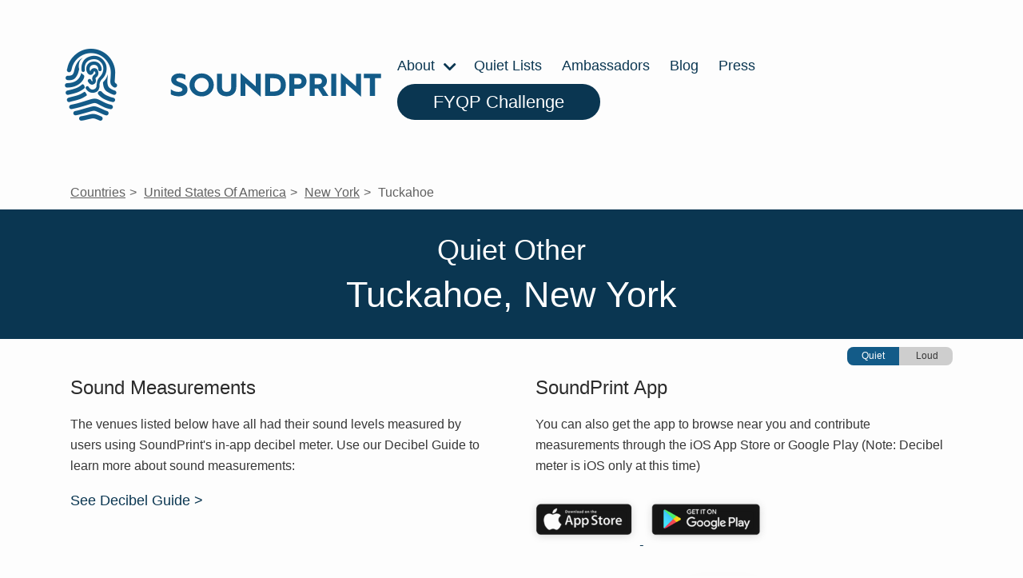

--- FILE ---
content_type: text/html; charset=utf-8
request_url: https://www.soundprint.co/locations/us/ny/tuckahoe/other
body_size: 14916
content:
<!DOCTYPE html>
<html>
<head>
<meta content='text/html; charset=UTF-8' http-equiv='Content-Type'>
<meta content='width=device-width, initial-scale=1.0' name='viewport'>
<title>
Quiet Other - Tuckahoe, New York | SoundPrint
</title>
<meta name="csrf-param" content="authenticity_token" />
<meta name="csrf-token" content="KZuTkvAbwMeETLCAudNli4dOFQWQiYczKGNgCy18JPBaqZ5Wuyl2sIg7DOH1qaN34LNjoAwH19Iqi18URih4Ug==" />

<link rel="stylesheet" media="all" href="/assets/application-f6589b72a53110f7caa6a3d05efd5bcc55c739b38b8094aac913fe6e705f9731.css" data-turbolinks-track="reload" />
<script src="/assets/application-ee8ac418b1612d49e75435f0b491b9db13111a56d4a13e0261e4855f4f416f4e.js" data-turbolinks-track="reload"></script>
<link href='https://fonts.googleapis.com/css2?family=Lato:ital,wght@0,100;0,300;0,400;0,700;0,900;1,300&amp;display=optional' rel='preload'>
<meta content='website' property='og:type'>
<meta content='Quiet Other - Tuckahoe, New York' property='og:title'>
<meta content='Quiet Other - Tuckahoe, New York' itemprop='name'>
<meta content='Quiet spots according to decibel measurements taken by the SoundPrint community' name='description'>
<meta content='noise, loud, quiet, quietest, loudest, sound, spot, conversation, hearing, noise level, measurement, decibels , other' name='keywords'>
<script type='application/ld+json'>
{
"@context": "https://schema.org",
"@type": "Place",
"geo": {
    "@type": "GeoCoordinates",
    "latitude": "NaN",
    "longitude": "NaN"
},
"name": "Tuckahoe"
}

</script>

<meta content='https://is4-ssl.mzstatic.com/image/thumb/Purple114/v4/de/43/c8/de43c8a9-2d34-3981-ea37-58fc8d99d345/AppIcon-1x_U007emarketing-0-7-0-0-85-220.png/350x0w.png' property='og:image'>
<link rel="apple-touch-icon" sizes="180x180" href="https://soundprint-web-public.s3.amazonaws.com/images/favicon/apple-touch-icon.png">
<link rel="icon" type="image/png" sizes="32x32" href="https://soundprint-web-public.s3.amazonaws.com/images/favicon/favicon-32x32.png">
<link rel="icon" type="image/png" sizes="16x16" href="https://soundprint-web-public.s3.amazonaws.com/images/favicon/favicon-16x16.png">
<link rel="manifest" href="https://soundprint-web-public.s3.amazonaws.com/images/favicon/site.webmanifest">
<link rel="mask-icon" href="https://soundprint-web-public.s3.amazonaws.com/images/favicon/safari-pinned-tab.svg" color="#5bbad5">
<link rel="shortcut icon" href="https://soundprint-web-public.s3.amazonaws.com/images/favicon/favicon.ico">
<script async src='https://www.googletagmanager.com/gtag/js?id=G-JT3EHCTVZR'></script>
<script>
  window.dataLayer = window.dataLayer || [];
  function gtag(){dataLayer.push(arguments);}
  gtag('js', new Date());
  gtag('config', 'G-JT3EHCTVZR');
</script>
</head>
<body class='location-city-page'>
<div class='page-wrap'>

<div class='header-area'>
<div class='header-area-content max-width-content'>
<a class="logo logo-link" href="/"><div alt='Fingerprint Logo' class='icon-logo icon'></div>
<div class='logo-text-wrap'>
<img alt='SoundPrint' class='logo-text' src='https://soundprint-web-public.s3.amazonaws.com/images/logo_text.svg'>
</div>
</a><input class='menu-btn' id='menu-btn' type='checkbox'>
<label class='menu-icon' for='menu-btn'>
<div class='navicon'></div>
</label>
<ul class='menu'>
<li class='menu-item fyqp-start'>
<a class='btn' href='/fyqp-challenge-2023'>FYQP Challenge</a>
</li>
<li class='menu-item'>
<a href='/about/story'>
About
<div class='icon-chevron_right icon'></div>
<ul class='inner-menu'>
<li class='menu-item'>
<a href='/about/story'>STORY</a>
</li>
<li class='menu-item'>
<a href='/venue-managers-tips'>VENUE MANAGER TIPS</a>
</li>
<li class='menu-item'>
<a href='/about/research'>RESEARCH</a>
</li>
<li class='menu-item'>
<a href='/resources'>RESOURCES</a>
</li>
<li class='menu-item'>
<a href='/how-to-use-app'>HOW APP WORKS</a>
</li>
<li class='menu-item'>
<a href='/fyqp-challenge-2023'>FYQP CHALLENGE</a>
</li>
<li class='menu-item'>
<a href='/faq'>FAQ</a>
</li>
<li class='menu-item'>
<a href='/contact'>CONTACT US</a>
</li>
</ul>
</a>
</li>
<li class='menu-item'>
<a href='/quiet-lists'>
Quiet Lists
</a>
</li>
<li class='menu-item'>
<a href='/ambassadors'>Ambassadors</a>
</li>
<li class='menu-item'>
<a href='https://blog.soundprint.co'>Blog</a>
</li>
<li class='menu-item'>
<a href='/press'>Press</a>
</li>
<li class='menu-item fyqp-end'>
<a class='btn' href='/fyqp-challenge-2023'>FYQP Challenge</a>
</li>
</ul>
</div>
<!-- / .auth-info -->
<!-- /   - if current_user -->
<!-- /     = link_to 'Sign Out', sign_out_path, class: 'auth-link' -->
<!-- /   - else -->
<!-- /     = link_to 'Sign In', sign_in_path, class: 'auth-link' -->
</div>
<div class='main-content-area'>
<ul class='breadcrumbs max-width-content'>
<li class='breadcrumb'>
<a href="/locations">Countries</a>
</li>
<li class='breadcrumb'>
<a href="/locations/us">United States Of America</a>
</li>
<li class='breadcrumb'>
<a href="/locations/us/ny">New York</a>
</li>
<li class='breadcrumb'>
Tuckahoe
</li>
</ul>

<h1>
<div class='top'>
Quiet Other
</div>
<div class='bottom'>
Tuckahoe, New York
</div>
</h1>
<div class='noise-level-toggle max-width-content'>
<div class='toggle'>
<div class='toggle-item selected'>
Quiet
</div>
<div class='toggle-item'>
<a href="/locations/us/ny/tuckahoe/other?sort=loudest">Loud</a>
</div>
</div>
</div>
<div class='page-information-wrap max-width-content'>
<div class='section'>
<div class='heading'>Sound Measurements</div>
<p>The venues listed below have all had their sound levels measured by users using SoundPrint's in-app decibel meter. Use our Decibel Guide to learn more about sound measurements:</p>
<a class='more-info left' href='/decibel-guidelines'>
See Decibel Guide >
</a>
<a class='more-info right' href='/download'>
Get The App >
</a>
</div>
<div class='section'>
<div class='heading'>SoundPrint App</div>
<p>You can also get the app to browse near you and contribute measurements through the iOS App Store or Google Play (Note: Decibel meter is iOS only at this time)</p>
<div class='app-links'>
<a class='app-link' href='https://itunes.apple.com/us/app/soundprint-the-decibel-meter-to-find-a-quiet-place/id971189322?mt=8' target='_blank'>
<img alt='ios app store' src='https://soundprint-web-public.s3.amazonaws.com/images/app_store@2x.png'>
</a>
<a class='app-link' href='https://play.google.com/store/apps/details?id=com.soundprint' target='_blank'>
<img alt='android play store' src='https://soundprint-web-public.s3.amazonaws.com/images/google_play@2x.png'>
</a>
</div>

</div>
</div>
<div class='tabs-wrap max-width-content'>
<ul class='categories tabs'>
<li class='category tab'>
<a href="/locations/us/ny/tuckahoe">All</a>
</li>
<li class='category tab'>
<a href="/locations/us/ny/tuckahoe/restaurants">Restaurants</a>
</li>
<li class='category tab'>
<a href="/locations/us/ny/tuckahoe/nightlife-bars-clubs">Nightlife</a>
</li>
<li class='category tab'>
<a href="/locations/us/ny/tuckahoe/coffee-tea">Coffee/Tea</a>
</li>
<li class='category tab'>
<a href="/locations/us/ny/tuckahoe/retailers-shops">Retailers</a>
</li>
<li class='category tab'>
<a href="/locations/us/ny/tuckahoe/arenas">Arenas</a>
</li>
<li class='category tab'>
<a href="/locations/us/ny/tuckahoe/gyms">Gyms</a>
</li>
<li class='category tab active'>
<a href="/locations/us/ny/tuckahoe/other">Other</a>
</li>
</ul>
</div>
<div class='no-locations-notice max-width-content'>
No venues with SoundCheck data in this area at this time
<br>
<br>
Be the first contribute!  Get the SoundPrint App and use it to check the decibel levels at venues near you.
<br>
<br>
<div class='app-links'>
<a class='app-link' href='https://itunes.apple.com/us/app/soundprint-the-decibel-meter-to-find-a-quiet-place/id971189322?mt=8' target='_blank'>
<img alt='ios app store' src='https://soundprint-web-public.s3.amazonaws.com/images/app_store@2x.png'>
</a>
<a class='app-link' href='https://play.google.com/store/apps/details?id=com.soundprint' target='_blank'>
<img alt='android play store' src='https://soundprint-web-public.s3.amazonaws.com/images/google_play@2x.png'>
</a>
</div>

</div>


</div>
</div>
</body>
<section class='footer-info-section dark-section' id='venue-recc-ftr'>
<div class='footer-info-section-contents venue-recommendation section-content'>
<div class='title-wrap'>
<div class='title'>Know A Quiet Place?</div>
<div class='subtitle'>Help us grow our Quiet List by submitting your favorite quiet places</div>
</div>
<div class='form-wrap'>
<form action='https://docs.google.com/forms/d/e/1FAIpQLSe8vr8nxMKoDddSz0FpsQQ70ci5c7ZILxTRpIg_uqAM4aUxuA/viewform' method='get' target='_blank'>
<!-- /%input(type="text" name="entry.1554463021" value="" placeholder="Restaurant / Bar Name" class="text") -->
<!-- /%input(type="text" name="entry.1428460916" value="" placeholder="City & State" class="text") -->
<input class='btn btn-primary' type='submit' value='Start Submission →'>
</form>
</div>
</div>
</section>
<section class='footer-info-section light-section' id='decibel-guidelines-ftr'>
<div class='footer-info-section-contents noise-info section-content'>
<div class='title'>Noise Guideline Information</div>
<ul>
<li>
<div class='tier-badge quiet'>
<div class='label' style='background-color: #419859; color: white;'>Quiet</div>
<div class='marker' style='border-color: #419859;'>
<div class='avg'>
<div class='number'>69</div>
<div class='text'>
Decibels
</div>
</div>
</div>
</div>

<div class='info'>
<strong>
70 dBA or below
</strong>
<div class='details'>
Safe for hearing, great for conversation
</div>
</div>
</li>
<li>
<div class='tier-badge moderate'>
<div class='label' style='background-color: #BA9832; color: white;'>Moderate</div>
<div class='marker' style='border-color: #BA9832;'>
<div class='avg'>
<div class='number'>71</div>
<div class='text'>
Decibels
</div>
</div>
</div>
</div>

<div class='info'>
<strong>
70 - 75 dBA
</strong>
<div class='details'>
Safe for hearing, conducive to conversation
</div>
</div>
</li>
<li>
<div class='tier-badge loud'>
<div class='label' style='background-color: #F1A239; color: white;'>Loud</div>
<div class='marker' style='border-color: #F1A239;'>
<div class='avg'>
<div class='number'>76</div>
<div class='text'>
Decibels
</div>
</div>
</div>
</div>

<div class='info'>
<strong>
75 - 80 dBA
</strong>
<div class='details'>
Likely safe for hearing, difficult for conversation
</div>
</div>
</li>
<li>
<div class='tier-badge very_loud'>
<div class='label' style='background-color: #EB3925; color: white;'>Very Loud</div>
<div class='marker' style='border-color: #EB3925;'>
<div class='avg'>
<div class='number'>81</div>
<div class='text'>
Decibels
</div>
</div>
</div>
</div>

<div class='info'>
<strong>
80 dBA or above
</strong>
<div class='details'>
Not safe for hearing, exposure can cause hearing loss
</div>
</div>
</li>
</ul>
</div>
</section>
<section class='footer-info-section light-section' id='disclaimer-ftr'>
<div class='footer-info-section-contents db-disclaimer section-content'>
<div class='title'>
Disclaimers:
</div>
<br>
SoundPrint measures the approximate decibel level and is not a replacement for a professional sound level measuring device. The dBA numbers displayed on the <a href="/download">app</a> and the website are averages of all the historical SoundChecks measured and submitted to the database. These SoundCheck dBA numbers are historical and thus are a reasonable guess as to what the specific venue’s sound level are and will be in the future. There is no guarantee that the average dBA displayed is or will be the actual noise level in the future.
<br>
<br>
It is SoundPrint's goal to work with and not against louder venues.
</div>
</section>

<footer class='footer dark-section' id='footer'>
<div class='section-content'>
<div class='column images'>
<a class="logo logo-link" href="/"><div class='logo'>
<div alt='SoundPrint Logo' class='icon-logo icon'></div>
<div class='logo-text-wrap'>
<img alt='SoundPrint' class='logo-text' src='https://soundprint-web-public.s3.amazonaws.com/images/logo_text_white.svg'>
</div>
</div>
</a><div class='app-links-wrap'>
<div class='app-links'>
<a class='app-link' href='/download' target=''>
<img alt='ios app store' src='https://soundprint-web-public.s3.amazonaws.com/images/app_store@2x.png'>
</a>
<a class='app-link' href='/download' target=''>
<img alt='android play store' src='https://soundprint-web-public.s3.amazonaws.com/images/google_play@2x.png'>
</a>
</div>

<ul class='social-media'>
<li class='social'>
<a href='http://facebook.com/soundprintapp/'>
<div class='icon-facebook-round icon'></div>
</a>
</li>
<li class='social'>
<a href='https://twitter.com/SoundPrintapp'>
<div class='icon-twitter-round icon'></div>
</a>
</li>
<li class='social'>
<a href='https://www.instagram.com/soundprintapp/'>
<div class='icon-instagram-round icon'></div>
</a>
</li>
</ul>
</div>
</div>
<div class='column links'>
<ul class='menu'>
<li class='menu-item'>
<a href='/about'>About</a>
</li>
<li class='menu-item'>
<a href='https://blog.soundprint.co'>Blog</a>
</li>
<li class='menu-item'>
<a href='/faq'>FAQ</a>
</li>
<li class='menu-item'>
<a href='/press'>Press</a>
</li>
</ul>
</div>
<div class='column links'>
<ul class='menu'>
<li class='menu-item'>
<a href='/contact'>Contact</a>
</li>
<li class='menu-item'>
<a href='/disclaimer'>Disclaimer</a>
</li>
<li class='menu-item'>
<a href='/decibel-guidelines'>Decibel Guidelines</a>
</li>
<li class='menu-item'>
<a href='/privacy-policy'>Privacy Policy</a>
</li>
<li class='menu-item'>
<a href='/terms-conditions'>Terms &amp; Conditions</a>
</li>
</ul>
</div>
<div class='column newsletter'>
<div class='header'>Newsletter</div>
<p>Sign up for newsletter updates below!</p>
<form action='http://soundprint.us10.list-manage1.com/subscribe' method='get' target='_blank'>
<input name='u' type='hidden' value='89db7aac2deb30c366af0e849'>
<input name='id' type='hidden' value='43d808ceeb'>
<input class='email' name='MERGE0' placeholder='Email For Newsletter' type='email'>
<input class='btn btn-primary' type='submit' value='Subscribe'>
</form>
</div>
</div>
</footer>
<script>
  (function(i,s,o,g,r,a,m){i['GoogleAnalyticsObject']=r;i[r]=i[r]||function(){ (i[r].q=i[r].q||[]).push(arguments)},i[r].l=1*new Date();a=s.createElement(o), m=s.getElementsByTagName(o)[0];a.async=1;a.src=g;m.parentNode.insertBefore(a,m) })(window,document,'script','//www.google-analytics.com/analytics.js','__gaTracker');
  
  window.ga = __gaTracker;
  __gaTracker("create", "UA-104411474-1", "auto");
  __gaTracker("set", "forceSSL", true);
  __gaTracker("send", "pageview");
  __gaTracker(function () {
    window.ga = __gaTracker
  });
  
  var captureOutboundLink = function (url, text) {
    console.log(ga)
    console.log(url, text)
    ga("send", "event", "outbound-link", url, text, {
      transport: "beacon",
      hitCallback: function () {
        document.location = url
      },
    })
  };
  
  let allLinks = document.getElementsByTagName("a");
  for (let i = 0; i < allLinks.length; i++) {
    let currLink = allLinks[i]
    if (currLink.href.indexOf(location.host) == -1 && currLink.href.toLowerCase().indexOf("http") !== -1) {
      currLink.onclick = function () {
        captureOutboundLink(this.href, this.text ? this.text.substring(0, 50) : null);
      }
    }
  }
</script>
</html>


--- FILE ---
content_type: text/css
request_url: https://www.soundprint.co/assets/application-f6589b72a53110f7caa6a3d05efd5bcc55c739b38b8094aac913fe6e705f9731.css
body_size: 8702
content:
/*! normalize.css v8.0.1 | MIT License | github.com/necolas/normalize.css */html{line-height:1.15;-webkit-text-size-adjust:100%}body{margin:0}main{display:block}h1{font-size:2em;margin:0.67em 0}hr{box-sizing:content-box;height:0;overflow:visible}pre{font-family:monospace, monospace;font-size:1em}a{background-color:transparent}abbr[title]{border-bottom:none;text-decoration:underline;-webkit-text-decoration:underline dotted;text-decoration:underline dotted}b,strong{font-weight:bolder}code,kbd,samp{font-family:monospace, monospace;font-size:1em}small{font-size:80%}sub,sup{font-size:75%;line-height:0;position:relative;vertical-align:baseline}sub{bottom:-0.25em}sup{top:-0.5em}img{border-style:none}button,input,optgroup,select,textarea{font-family:inherit;font-size:100%;line-height:1.15;margin:0}button,input{overflow:visible}button,select{text-transform:none}button,[type="button"],[type="reset"],[type="submit"]{-webkit-appearance:button}button::-moz-focus-inner,[type="button"]::-moz-focus-inner,[type="reset"]::-moz-focus-inner,[type="submit"]::-moz-focus-inner{border-style:none;padding:0}button:-moz-focusring,[type="button"]:-moz-focusring,[type="reset"]:-moz-focusring,[type="submit"]:-moz-focusring{outline:1px dotted ButtonText}fieldset{padding:0.35em 0.75em 0.625em}legend{box-sizing:border-box;color:inherit;display:table;max-width:100%;padding:0;white-space:normal}progress{vertical-align:baseline}textarea{overflow:auto}[type="checkbox"],[type="radio"]{box-sizing:border-box;padding:0}[type="number"]::-webkit-inner-spin-button,[type="number"]::-webkit-outer-spin-button{height:auto}[type="search"]{-webkit-appearance:textfield;outline-offset:-2px}[type="search"]::-webkit-search-decoration{-webkit-appearance:none}::-webkit-file-upload-button{-webkit-appearance:button;font:inherit}details{display:block}summary{display:list-item}template{display:none}[hidden]{display:none}body{background-color:#fdfdfd;font-family:"Lato", sans-serif;font-weight:300}.max-width-content{display:block;box-sizing:border-box;max-width:1400px;margin:0 auto;padding:0 88px}@media (max-width: 1099px){.max-width-content{padding:0 70px}}@media (max-width: 749px){.max-width-content{padding:0 40px}}@media (max-width: 419px){.max-width-content{padding:0 20px}}p{margin:0;padding:0}.page-wrap{box-sizing:border-box;margin:0 auto;z-index:0}.page-wrap div{box-sizing:border-box}.main-content-area{min-height:500px}.breadcrumbs{display:flex;flex-direction:row;list-style-type:none;margin:0 auto 12px auto}.breadcrumbs .breadcrumb{color:#616161}.breadcrumbs .breadcrumb:before{content:">";margin:0 5px}.breadcrumbs .breadcrumb:first-of-type:before{content:"";display:none}.breadcrumbs .breadcrumb a,.breadcrumbs .breadcrumb a:visited{color:#616161;text-decoration:none;text-decoration:underline}@media (max-width: 750px){.breadcrumbs{font-size:70%;flex-wrap:wrap;line-height:1.4em}.breadcrumbs .breadcrumb{white-space:nowrap}}h1,h2,h3,h4,h5,h6{color:#373737;margin:0;padding:0}hr{margin:10px 0 20px 0;background-color:rgba(129,129,129,0.15);border:0;height:3px}ol.number-block{counter-reset:my-awesome-counter;list-style:none;padding-left:40px}ol.number-block li{margin:0 0 2rem 0;counter-increment:my-awesome-counter;position:relative;line-height:1.8rem;padding-top:7px}ol.number-block li::before{content:counter(my-awesome-counter);color:#0a3651;font-size:1.6rem;font-weight:normal;position:absolute;--size: 42px;left:calc(-1 * var(--size) - 15px);line-height:calc(var(--size) + 3px);width:var(--size);height:var(--size);top:0;background:#cecece;border-radius:50%;text-align:center}@media (max-width: 750px){ol.number-block{margin-left:20px;margin-right:20px}}section,footer{margin-bottom:140px}section.no-bottom-margin,footer.no-bottom-margin{margin-bottom:0}section .section-content,footer .section-content{padding:88px;box-sizing:border-box;max-width:1400px;margin:0 auto}section .section-content .section-header,footer .section-content .section-header{font-size:35px;color:#0a3651;margin-bottom:32px;text-align:center}section.dark-section,footer.dark-section{background-color:#0a3651;color:#ffffff}section.dark-section .section-header,footer.dark-section .section-header{color:#ffffff}section.light-section,footer.light-section{background-color:#e7f0f3;color:#373737}section.medium-section,footer.medium-section{background-color:#fbfbfb;color:#373737}@media (max-width: 1099px){section,footer{margin-bottom:80px}section .section-content,footer .section-content{padding:88px 70px}}@media (max-width: 749px){section .section-content,footer .section-content{padding:88px 40px}}@media (max-width: 419px){section,footer{margin-bottom:50px}section .section-content,footer .section-content{padding:60px 20px}}a{color:#0a3651;cursor:pointer}a:active{color:#339044}a:hover{color:#135b88}a:visited{color:#135b88}.outer-main-wrap{position:relative}.header-area{padding:60px 0;margin-bottom:20px;color:#0a3651}.header-area .header-area-content{display:flex;flex-direction:row;align-items:center;text-align:left}.header-area .logo{flex:1;text-decoration:none;display:flex;flex-direction:row;justify-content:flex-start;align-items:center;margin-left:-20px}.header-area .logo .icon{font-size:90px;color:#0a3651}.header-area .logo .logo-text-wrap{display:inline-block}.header-area .logo .logo-text{display:inline-block;width:264px;min-height:28px;margin-left:55px;margin-top:4px;color:#0a3651}.header-area .auth-info{flex:1;text-align:right;font-size:90%}.header-area .auth-info a{color:#0a3651}.header-area .menu{margin:0;padding:0;font-size:18px;line-height:21px;font-weight:500}.header-area .menu .menu-item{position:relative;display:inline-block;margin-left:20px;padding:12px 0}.header-area .menu .menu-item.fyqp-start{display:none}.header-area .menu .menu-item a{text-decoration:none}.header-area .menu .menu-item a:visited{color:#0a3651}.header-area .menu .menu-item a.btn{font-weight:normal}.header-area .menu .menu-item a.btn:visited{color:#ffffff}.header-area .menu .menu-item .icon{display:inline-block;margin-left:8px;color:#0a3651;transform:rotate(90deg);vertical-align:middle}.header-area .menu .menu-item:hover,.header-area .menu .menu-item:active{text-decoration:underline;color:#135b88;cursor:pointer}.header-area .menu .menu-item:hover .inner-menu,.header-area .menu .menu-item:active .inner-menu{opacity:0.9;z-index:5;margin:0;padding:0 20px;display:block;position:absolute;top:40px;left:-20px;background-color:#0a3651;width:200px}.header-area .menu .menu-item:hover .inner-menu .menu-item,.header-area .menu .menu-item:active .inner-menu .menu-item{margin-left:0;display:block;padding:0;cursor:pointer}.header-area .menu .menu-item:hover .inner-menu .menu-item a,.header-area .menu .menu-item:active .inner-menu .menu-item a{display:block;padding:8px 0;font-size:80%;color:#ffffff;cursor:pointer}.header-area .menu .menu-item:hover .inner-menu .menu-item a:hover,.header-area .menu .menu-item:active .inner-menu .menu-item a:hover{cursor:pointer}.header-area .menu .menu-item:hover .inner-menu .menu-item a:active,.header-area .menu .menu-item:active .inner-menu .menu-item a:active{color:#339044}.header-area .menu .inner-menu{display:none}.header-area .icon-hamburger{display:none}.header-area .menu-btn{display:none}@media (max-width: 1100px){.header-area{padding:65px 0}.header-area .menu{display:none}.header-area .menu-icon{cursor:pointer;float:right;padding:28px 10px 28px 20px;position:relative;-webkit-user-select:none;-moz-user-select:none;-ms-user-select:none;user-select:none;scale:1.4}.header-area .menu-icon .navicon{background:#0a3651;display:block;height:2px;position:relative;transition:background 0.2s ease-out;width:18px}.header-area .navicon:before,.header-area .navicon:after{background:#0a3651;content:"";display:block;height:100%;position:absolute;transition:all 0.2s ease-out;width:100%}.header-area .navicon:before{top:5px}.header-area .navicon:after{top:-5px}.header-area .menu-btn:checked ~ .menu{display:block;position:fixed;background-color:#ffffff;top:260px;bottom:0px;left:0;right:0;z-index:99;padding-bottom:50px;padding-left:50px;overflow:auto}.header-area .menu-btn:checked ~ .menu li{display:block}.header-area .menu-btn:checked ~ .menu .menu-item:hover,.header-area .menu-btn:checked ~ .menu .menu-item:active{text-decoration:none}.header-area .menu-btn:checked ~ .menu .menu-item:hover .inner-menu,.header-area .menu-btn:checked ~ .menu .menu-item:active .inner-menu{opacity:1;display:block;position:relative !important;top:auto;left:auto !important;background-color:#ffffff;width:auto;margin-left:40px}.header-area .menu-btn:checked ~ .menu .inner-menu{display:block;position:relative !important;margin-top:10px;margin-left:20px;padding:0}.header-area .menu-btn:checked ~ .menu .inner-menu .menu-item{padding:0}.header-area .menu-btn:checked ~ .menu .inner-menu .menu-item a{display:block;padding:8px 0;font-size:90%;color:#0a3651}.header-area .menu-btn:checked ~ .menu-icon .navicon{background:transparent}.header-area .menu-btn:checked ~ .menu-icon .navicon:before{transform:rotate(-45deg)}.header-area .menu-btn:checked ~ .menu-icon .navicon:after{transform:rotate(45deg)}.header-area .menu-btn:checked ~ .menu-icon:not(.steps) .navicon:before,.header-area .menu-btn:checked ~ .menu-icon:not(.steps) .navicon:after{top:0}}@media (max-width: 749px){.header-area{padding:20px 0;margin-bottom:0}.header-area .header-area-content{padding:0 40px}.header-area .logo .icon{font-size:45px}.header-area .logo .logo-text{width:144px;min-height:0px;margin-left:15px;margin-top:4px}.header-area .menu-btn:checked ~ .menu{top:98px}.header-area .menu .menu-item.fyqp-start{margin-top:10px}.header-area .menu .menu-item.fyqp-end{display:none !important}}footer{margin-bottom:0}footer .section-content{display:flex;flex-direction:row;justify-content:space-between;align-items:flex-start}footer .column{margin:0 20px;max-width:245px;box-sizing:border-box;display:flex;flex-direction:column;justify-content:flex-start;align-items:flex-start}footer .column .header{font-weight:500;font-size:20px;line-height:30px;margin-bottom:20px}footer .menu{margin:0;padding:0;list-style-type:none;display:flex;flex-direction:column;justify-content:flex-start;align-items:flex-start;flex-wrap:wrap}footer .menu-item{margin:10px 0;text-align:center;font-size:18px;line-height:22px;display:block;white-space:nowrap}footer .menu-item a{color:#ffffff;text-decoration:none}footer .menu-item a:hover{color:#ffffff;text-decoration:underline}footer .menu-item:last-of-type{border:0}footer .logo{display:flex;flex-direction:row;justify-content:center;align-items:center;margin-top:-5px;text-decoration:none}footer .logo .icon-logo{font-size:40px;margin-right:20px}footer .logo .icon-logo::before{color:#ffffff}footer .logo .logo-text{width:158px;margin-top:4px}footer .app-links-wrap .app-links{margin-top:20px}footer .app-links-wrap .app-links .app-link{display:block;margin-left:-10px;margin-bottom:-10px}footer .app-links-wrap .app-links .app-link img{height:76px}footer .app-links-wrap .social-media{list-style-type:none;display:flex;align-items:center;flex-direction:row;justify-content:flex-start;padding:0;margin:0;margin-left:5px;padding-bottom:8px}footer .app-links-wrap .social-media .social{margin-right:12px}footer .app-links-wrap .social-media .social a{padding:6px 5px}footer .app-links-wrap .social-media .social a{text-decoration:none}footer .app-links-wrap .social-media .social .icon{color:#ffffff;text-decoration:none;font-size:35px}footer .newsletter p{font-size:16px;line-height:24px}footer .newsletter .email{background-color:#0a3651;color:#ffffff;border:0px;padding:5px;border-bottom:1px #ffffff solid;width:100%;font-size:18px;margin-top:20px}footer .newsletter .email::-moz-placeholder{color:rgba(255,255,255,0.7)}footer .newsletter .email:-ms-input-placeholder{color:rgba(255,255,255,0.7)}footer .newsletter .email::placeholder{color:rgba(255,255,255,0.7)}footer .newsletter .btn{margin-top:20px}@media (max-width: 1099px){footer .section-content{display:flex;flex-direction:column;justify-content:space-between;align-items:flex-start;padding-top:40px;padding-bottom:40px}footer .column{width:100%;margin:0 0 20px 0;max-width:unset;display:flex;flex-direction:row;justify-content:flex-start;align-items:center}footer .column .header{min-width:100px;margin-bottom:0;display:inline-block;text-align:right;padding-right:20px}footer .menu{display:flex;flex-direction:row;justify-content:flex-start;align-items:flex-start}footer .menu-item{margin:0 10px}footer .app-links-wrap{padding-left:50px;width:100%;margin-top:0;text-align:right}footer .app-links-wrap .social-media{justify-content:flex-end}footer .app-links-wrap .app-link{display:inline-block}footer .app-links-wrap .app-link img{height:60px}footer .newsletter{margin:0}footer .newsletter .email{margin-top:0;width:auto}footer .newsletter .btn{display:inline-block;font-size:90%;margin-left:5px;margin-top:0}footer .newsletter .header{margin-right:10px}footer .newsletter p{display:none}}@media (max-width: 749px){footer .column{margin:0 0 0 0;max-width:none;width:100%;display:flex;flex-direction:row;justify-content:flex-start;align-items:flex-start;flex-wrap:wrap}footer .column .header{display:none}footer .column .menu{width:100%;padding-top:10px;padding-bottom:10px;border-top:1px rgba(255,255,255,0.5) solid}footer .column .menu-item{margin:10px;font-size:90%}footer .column .app-links-wrap{text-align:left;padding:0;margin-top:20px;margin-bottom:10px;margin-left:0px}footer .column .app-links-wrap .social-media{justify-content:flex-start}footer .newsletter{border-top:1px rgba(255,255,255,0.5) solid;padding-top:20px;padding-left:5px}footer .newsletter .email{color:#ffffff;border-bottom:1px white solid;width:auto;font-size:14px;margin-top:0px}footer .newsletter .btn{margin-top:0px;font-size:14px;font-weight:500;padding:7px 25px}}@media (max-width: 419px){footer .section-content{padding-left:20px;padding-right:20px}}.flash-notices{display:block;list-style-type:none;font-weight:bold;color:#ea3824}.flash-notices .info{color:green}.flash-notices .success{color:green}.standard-form .form-group{margin:15px;margin-left:0}.standard-form .control-label{min-width:100px;display:block;color:#000000;font-size:90%;font-weight:bold;margin-bottom:2px}.standard-form .control-label:after{content:":"}.standard-form .form-control{padding:6px 12px;border:1px #616161 solid;border-radius:5px;min-width:200px}.standard-form .formError{margin:3px;margin-left:0;font-size:90%;color:#ea3824}.standard-form .form-info{margin:50px 0;font-size:90%;color:#616161}.standard-form .formError{color:#ea3824;font-size:90%}.btn{padding:10px 45px;border-radius:32px;font-size:22px;font-weight:500;color:#ffffff;border:0;background-color:#0a3651}.btn:visited{color:rgba(255,255,255,0.5)}.btn.btn-primary{background-color:#339044}.tier-badge{display:flex;flex-direction:column;align-items:center;justify-content:center;box-sizing:border-box;text-align:center}.tier-badge .marker{position:relative}.tier-badge .marker .avg{display:flex;flex:1;flex-direction:column;align-items:center;justify-content:center;font-size:12px;margin-top:2px;flex-direction:row;color:#373737}.tier-badge .marker .avg .number{font-weight:900;margin-right:5px}.tier-badge .marker .avg .text{display:inline-block}.tier-badge .label{border-width:2px;border-style:solid;border-radius:8px;padding:3px 5px;font-size:15px;font-weight:bold;width:88px;text-align:center;white-space:nowrap}.link-menu{display:flex;flex-direction:column;justify-content:center;align-items:flex-start;max-width:400px;margin:0 auto}.link-menu .link-menu-item{position:relative;list-style-type:none;display:block;margin-bottom:20px;text-indent:-40px;margin-left:40px}.link-menu .link-menu-item .quiet-list-menu-item-note{display:inline-block;position:absolute;top:-4px;width:392px;display:flex;align-items:center;justify-content:flex-start;left:199px}.link-menu .link-menu-item .quiet-list-menu-item-note img{vertical-align:middle;margin-left:50px}@media (max-width: 749px){.link-menu .link-menu-item .quiet-list-menu-item-note{display:inline-block;position:relative;top:auto;width:auto;left:auto;text-align:left;padding-left:42px;margin-top:5px}.link-menu .link-menu-item .quiet-list-menu-item-note img{display:block;margin-left:-43px;margin-top:-2px}}.link-menu .link-menu-item:before{content:" ";display:inline-block;width:12px;height:12px;border-radius:12px;background-color:#339044;margin-right:25px;vertical-align:middle}.link-menu .link-menu-item a{font-size:26px;font-weight:500;color:#0a3651;vertical-align:middle;text-decoration:none}.link-menu .link-menu-item a:hover{text-decoration:underline}ul.locations-listing{list-style-type:none}.location-in-listing .contents{background-color:#ffffff;box-shadow:0 2px 27px 0 rgba(237,237,237,0.5);padding:28px 40px;margin-bottom:24px;display:flex;flex-direction:row;text-decoration:none}.location-in-listing .contents:hover{background:#fbfbfb}.location-in-listing.very_loud{border-left:4px #ea3824 solid}.location-in-listing.loud{border-left:4px #f0a239 solid}.location-in-listing.moderate{border-left:4px #b99831 solid}.location-in-listing.quiet{border-left:4px #339044 solid}.location-in-listing .name{font-size:24px;color:#0a3651;font-weight:500;text-overflow:ellipsis;white-space:nowrap;max-width:80%;overflow:hidden}.location-in-listing .tier-badge{margin-right:40px}.location-in-listing .details{display:flex;flex-direction:column;align-items:flex-start;justify-content:space-between;width:100%;overflow:hidden}.location-in-listing .row{display:flex;flex-direction:row;align-items:center;justify-content:space-between;width:100%}.location-in-listing .category{color:#818181;font-size:16px;flex:1;text-overflow:ellipsis;white-space:nowrap;overflow:hidden}.location-in-listing .where{font-size:15px;font-weight:500;color:#0a3651;letter-spacing:1.27px;text-transform:uppercase}@media (max-width: 749px){.location-in-listing .contents{padding:10px 20px;margin-bottom:12px;display:flex;flex-direction:row;text-decoration:none}.location-in-listing .contents:hover{background:#fbfbfb}.location-in-listing .details{margin:5px 0}.location-in-listing .tier-badge{transform:scale(0.8);margin-right:20px}.location-in-listing .name{font-size:17px;max-width:100%}.location-in-listing .category{font-size:12px}.location-in-listing .where{font-size:12px;text-overflow:ellipsis;white-space:nowrap}}@font-face{font-family:'Soundprint';src:url(/assets/Soundprint-88d604a9ebe289e3a1275d95a8112f85941b5c6c0a31c0a2b385055918575143.eot?de0u0r);src:url(/assets/Soundprint-88d604a9ebe289e3a1275d95a8112f85941b5c6c0a31c0a2b385055918575143.eot?de0u0r#iefix) format("embedded-opentype"),url(/assets/Soundprint-b5bc167251094028a462b61ea9685da5996f950767daad2403c73e70b726de76.ttf?de0u0r) format("truetype"),url(/assets/Soundprint-85a06ab0cee42f34ea762c51418d3c72daf044f2b61b30f348d3c9095cbef99a.woff?de0u0r) format("woff"),url(/assets/Soundprint-85d2be536a5269d60cd76025cea2523790b6f6af807e44ae284158513c70014f.svg?de0u0r#Soundprint) format("svg");font-weight:normal;font-style:normal;font-display:block}.icon{font-family:'Soundprint' !important;speak:never;font-style:normal;font-weight:normal;font-variant:normal;text-transform:none;line-height:1;-webkit-font-smoothing:antialiased;-moz-osx-font-smoothing:grayscale}.icon-hearing:before{content:"\e921"}.icon-down-arrow:before{content:"\67"}.icon-hamburger:before{content:"\2022"}.icon-instagram-round:before{content:"\2c"}.icon-twitter-round:before{content:"\2e"}.icon-facebook-round:before{content:"\2f"}.icon-ios_share:before{content:"\e91f"}.icon-refresh:before{content:"\e920"}.icon-difficult:before{content:"\e91c"}.icon-moderate:before{content:"\e91d"}.icon-great:before{content:"\e91e"}.icon-times:before{content:"\e919"}.icon-times_circle_solid:before{content:"\e91a"}.icon-times_circle:before{content:"\e91b"}.icon-info_circle:before{content:"\e918"}.icon-crosshairs:before{content:"\e917"}.icon-check:before{content:"\e916"}.icon-cocktail:before{content:"\e914"}.icon-utensils:before{content:"\e915"}.icon-phone:before{content:"\e913"}.icon-globe_americas:before{content:"\e910"}.icon-map_marked_alt:before{content:"\e911"}.icon-map_marker_alt:before{content:"\e912"}.icon-comment:before{content:"\e90f"}.icon-envelope:before{content:"\e90e"}.icon-chevron_right:before{content:"\e90d"}.icon-check_circle:before{content:"\e90b"}.icon-thumbs_up:before{content:"\e90c"}.icon-warning_triangle:before{content:"\e90a"}.icon-cog:before{content:"\e909"}.icon-angle_double_right:before{content:"\e908"}.icon-search:before{content:"\e907"}.icon-foursquare:before{content:"\e906"}.icon-clipboard:before{content:"\e905"}.icon-down_arrow_rounded:before{content:"\e904"}.icon-plus_circle:before{content:"\e903"}.icon-logo_text:before{content:"\e902";color:#135b88}.icon-top_ten:before{content:"\e900";color:#135b88}.icon-logo:before{content:"\e901";color:#135b88}.icon-tab_search:before{content:"\e962"}.icon-tab_meter:before{content:"\e964"}.tabs{background-color:#eef6f2;border-radius:20px;padding:0px;margin:20px;list-style-type:none;display:flex;flex-direction:row;position:relative;box-sizing:border-box;flex-wrap:wrap;align-items:center}.tabs .tab{border-radius:8px;white-space:nowrap}.tabs .tab a{display:inline-block;padding:8px 25px;text-decoration:none;color:#616161;font-size:16px;font-weight:500}.tabs .tab.active{z-index:2}.tabs .tab.active a{background-color:#ffffff;font-size:18px;font-weight:900;color:#0a3651;padding:12px 24px;margin:-2px 0;border-radius:28px;box-shadow:2px 0px 27px rgba(0,0,0,0.25)}.tabs .tab:hover:not(.active) a{color:#0a3651;text-decoration:underline}@media (max-width: 749px){.tabs{justify-content:center}}.pagination{text-align:center;padding:0.3em;cursor:default;line-height:2em}.pagination a,.pagination span,.pagination em{padding:0.2em 0.5em;margin:0 2px}.pagination .disabled{color:#aaaaaa}.pagination .current{font-style:normal;font-weight:bold;color:#000000}.pagination a{background-color:#cecece;color:#0a3651;text-decoration:none;border-radius:4px}.pagination a:hover,.pagination a:focus{background:#0a3651;color:#ffffff}.pagination .page_info{color:#fbfbfb;padding-top:0.8em}.pagination .previous_page,.pagination .next_page{border-width:1px}.pagination .previous_page{margin-right:1em}.pagination .next_page{margin-left:1em}.footer-info-section{margin-bottom:0}.footer-info-section:first-of-type{margin-top:100px}.footer-info-section:last-of-type{border-top:3px rgba(129,129,129,0.15) solid}.footer-info-section .venue-recommendation{display:flex;flex-direction:row}.footer-info-section .venue-recommendation .title-wrap{margin-right:50px;flex:1;flex-direction:column;text-align:center;display:flex;align-items:center;justify-content:center}.footer-info-section .venue-recommendation .title{font-size:32px;font-weight:700;margin-bottom:12px}.footer-info-section .venue-recommendation .subtitle{line-height:1.4em;max-width:300px}.footer-info-section .venue-recommendation .form-wrap{flex:1;display:flex;align-items:center;justify-content:center}.footer-info-section .venue-recommendation form{display:flex;flex-direction:column}.footer-info-section .venue-recommendation form input.text{background-color:#0a3651;color:#ffffff;border:0px;border-bottom-color:currentcolor;border-bottom-style:none;border-bottom-width:0px;padding:5px;border-bottom:1px #ffffff solid;width:100%;max-width:400px;font-size:18px;margin-bottom:20px}.footer-info-section .venue-recommendation form input.btn{width:250px;font-size:18px;display:inline-block}.footer-info-section .noise-info .title{font-size:32px;color:#0a3651;font-weight:500;margin-bottom:60px;text-align:center}.footer-info-section .noise-info ul{display:flex;padding:0;margin:0;flex-direction:row;align-items:stretch;justify-content:space-between;list-style-type:none}.footer-info-section .noise-info ul li{background-color:#ffffff;border-radius:28px;box-shadow:0 2px 27px 0 rgba(220,220,220,0.5);padding:20px;margin:15px;margin-top:0}.footer-info-section .noise-info ul li:first-of-type{margin-left:0}.footer-info-section .noise-info ul li:last-of-type{margin-right:0}.footer-info-section .noise-info ul li .tier-badge .avg{display:none}.footer-info-section .noise-info ul li .tier-badge .label{font-size:26px;font-weight:500;text-align:center;width:auto}.footer-info-section .noise-info ul li .info{text-align:center}.footer-info-section .noise-info ul li .info strong{display:block;font-size:18px;color:#373737;margin-top:20px;margin-bottom:20px}.footer-info-section .db-disclaimer{font-size:90%}@media (max-width: 1099px){.footer-info-section .venue-recommendation{flex-direction:column;text-align:center}.footer-info-section .venue-recommendation .title-wrap{margin-bottom:30px;margin-right:0}.footer-info-section .venue-recommendation .title-wrap .title{font-size:28px}.footer-info-section .venue-recommendation .title-wrap .subtitle{max-width:none}.footer-info-section .venue-recommendation form input{text-align:center;margin:0 auto}.footer-info-section .noise-info .title{font-size:28px;margin-bottom:40px}.footer-info-section .noise-info ul{flex-wrap:wrap}.footer-info-section .noise-info ul li{width:40%;margin:0;margin-bottom:20px}}@media (max-width: 749px){.footer-info-section .noise-info .title{font-size:28px;margin-bottom:36px}.footer-info-section .noise-info ul{flex-direction:column;align-items:stretch}.footer-info-section .noise-info ul li{padding:15px;width:auto;margin:0 0 15px 0}.footer-info-section .noise-info ul li .tier-badge .label{font-size:18px}.footer-info-section .noise-info ul li .info strong{margin:10px 0;font-size:16px}}.sitewide-banner{background-color:#0a3651;text-align:center}.sitewide-banner .content a{display:flex;flex-direction:row;align-items:center;justify-content:center;text-decoration:none}.sitewide-banner .content .description{color:#ffffff;font-size:16px}.sitewide-banner .content .logo{margin:0 50px}.sitewide-banner .content .logo.mobile{display:none}.sitewide-banner .content .logo img{height:88px}.sitewide-banner .content .btn{font-size:12px;background-color:#cecece;color:#616161;white-space:nowrap}@media (max-width: 1099px){.sitewide-banner .content.max-width-content{padding:0}.sitewide-banner .content .description{flex:1;font-size:14px}.sitewide-banner .content .logo{display:none;margin:0}.sitewide-banner .content .logo.mobile{display:block}.sitewide-banner .content .logo.mobile img{height:auto;width:auto;max-width:100%}.sitewide-banner .content .btn{display:none}}.home-page .intro .section-content{display:flex;flex-direction:row;justify-content:space-between;align-items:center}.home-page .intro .section-content .details-wrap{max-width:554px}.home-page .intro .section-content .hero-img{height:646px;width:513px;margin:-125px 0 -125px 25px}.home-page .intro .section-content h1{margin:0 0 18px 0;font-size:55px;color:#0a3651}.home-page .intro .section-content p{color:#373737;display:block;font-size:27px;line-height:39px}.home-page .intro .section-content .app-links{margin-top:74px;margin-left:-14px;display:flex;flex-direction:row;align-items:center;justify-content:flex-start}.home-page .intro .section-content .app-links .app-link:first-of-type{margin-right:30px}.home-page .intro .section-content .hero-img{height:646px;width:513px}.home-page .about .section-content h2{font-size:45px;color:#ffffff;text-align:center;margin-bottom:60px}.home-page .about .section-content .info-blocks{font-size:18px;line-height:30px;display:flex;padding:30px 0 50px 0;letter-spacing:0.8px;flex-direction:row;justify-content:space-around;text-align:center}.home-page .about .section-content .info-blocks>.block{flex:1;display:flex;flex-direction:column;padding:0 44px;align-items:center;justify-content:flex-start}.home-page .about .section-content .info-blocks .icon-wrap{display:flex;width:158px;height:158px;background-color:#ffffff;border-radius:158px;margin-bottom:30px;align-items:center;justify-content:center}.home-page .about .section-content .info-blocks .icon-wrap img{max-width:55px}.home-page .about .section-content .info-blocks h4{color:#ffffff;font-weight:300;font-size:27px;line-height:48px;position:relative}.home-page .press .section-content{margin-bottom:75px;margin-top:-100px}.home-page .press .section-content h3{font-size:45px;color:#0a3651;text-align:left;font-weight:900}.home-page .press .section-content .logos{margin-top:75px;display:flex;flex-direction:row;justify-content:space-between;align-items:center}.home-page .press .section-content .logo.new-yorker{max-width:290px}.home-page .press .section-content .logo.fast-company{max-width:171px}.home-page .press .section-content .logo.o-magazine{max-width:130px}.home-page .press .section-content .logo.time{max-width:230px}.home-page .press .section-content .btn-wrapper{margin-top:50px}.home-page .press .section-content .btn-wrapper a{text-decoration:none}.home-page .why-soundprint .section-content{display:flex;flex-direction:row;align-items:center;justify-content:center}.home-page .why-soundprint .section-content .heading{font-size:35px;line-height:50px;color:#ffffff;margin-bottom:20px;font-weight:500}.home-page .why-soundprint .section-content p{display:block;font-size:18px;line-height:30px;color:#ffffff}.home-page .why-soundprint .section-content strong{display:block;margin-top:40px}.home-page .why-soundprint .section-content img{max-width:540px;margin-left:125px;display:block}.home-page .app-feature{margin-bottom:208px;background-color:#ffffff}.home-page .app-feature .section-content{padding:0;display:grid;grid-template-rows:1fr;gap:0px 0px;grid-template-areas:"x y"}.home-page .app-feature .section-content.left{grid-template-columns:2fr 3fr}.home-page .app-feature .section-content.right{grid-template-columns:3fr 2fr}.home-page .app-feature .screenshot-wrap{padding:30px;background-color:#e7f0f3}.home-page .app-feature .screenshot-wrap.left{text-align:right}.home-page .app-feature .screenshot-wrap.right{text-align:left}.home-page .app-feature .screenshot-info{padding:30px 50px;background-color:#ffffff}.home-page .app-feature .screenshot-info .feature-name{font-size:35px;color:#0a3651;margin-bottom:32px}.home-page .app-feature .screenshot-info .feature-info p{display:block;margin-bottom:20px;font-size:18px;line-height:26px}.home-page .app-feature .screenshot-info .btn{display:inline-block;text-decoration:none;margin-top:25px}.home-page .app-feature img{height:615px;margin:-118px 0}.home-page .app-feature .info{background-color:#ffffff;padding:25px 88px}.home-page .recent-soundchecks .heading{font-size:45px;font-weight:900;color:#0a3651;text-align:left;margin-bottom:50px}.home-page .recent-soundchecks .disclaimer-link{color:#818181}@media (max-width: 1099px){.home-page .app-feature{margin-top:140px}.home-page .intro .section-content .details-wrap{max-width:none}.home-page .intro .section-content .hero-img{display:none}.home-page .why-soundprint .section-content img{display:none}.home-page .recent-soundchecks .locations-listing{-moz-column-count:1;column-count:1}.home-page .press .section-content{margin-top:auto}.home-page .press .section-content .logos{flex-wrap:wrap;justify-content:center}.home-page .press .section-content .logo{display:block;margin:40px}.home-page .press .section-content .logo img{max-height:100px}.home-page .press .section-content .btn-wrapper{text-align:center}}@media (max-width: 749px){.home-page .intro .section-content h1{font-size:45px}.home-page .intro .section-content .app-links{flex-wrap:wrap}.home-page .intro .section-content .app-links img{max-height:80px}.home-page .about .section-content .info-blocks{display:flex;flex-direction:column;justify-content:center;padding:0 0 88px}.home-page .about .section-content .info-blocks .block{padding:0 0px;margin-bottom:50px}.home-page .press .section-content .logos{flex-direction:column}.home-page .press .section-content .logo{margin:20px;margin-bottom:50px}.home-page .press .section-content .logo img{max-height:90px}}@media (max-width: 419px){.home-page .intro .section-content{text-align:center}.home-page .intro .section-content h1{font-size:40px}.home-page .intro .section-content .app-links{justify-content:center;margin-top:30px}.home-page .intro .section-content .app-links img{max-height:60px}.home-page .intro .section-content .app-links .app-link{margin:0}.home-page .about .section-content{text-align:center}.home-page .about .section-content h2{font-size:40px}.home-page .about .section-content .info-blocks{padding-bottom:0}.home-page .app-feature{margin-top:0px;margin-bottom:50px}.home-page .app-feature .section-content{display:grid;grid-template-rows:1fr;gap:0px 0px;grid-template-areas:"screenshot" "info"}.home-page .app-feature .section-content.left{grid-template-columns:1fr}.home-page .app-feature .section-content.right{grid-template-columns:1fr}.home-page .app-feature .screenshot-wrap{grid-area:screenshot;text-align:center;padding:30px}.home-page .app-feature .screenshot-wrap.left{text-align:center}.home-page .app-feature .screenshot-wrap.right{text-align:center}.home-page .app-feature .screenshot-info{grid-area:info;text-align:center;padding:40px 40px}.home-page .app-feature img{height:415px;margin:20px 0}.home-page .app-feature .info{padding:25px 25px}.home-page .recent-soundchecks .section-content .heading{text-align:center;font-size:35px}.home-page .recent-soundchecks .section-content .disclaimer-link{display:block;margin-top:20px}.home-page .press .section-content h3{font-size:35px;text-align:center}.home-page .press .section-content .logo{margin:10px;margin-bottom:30px}.home-page .press .section-content .logo img{max-height:70px}.home-page .why-soundprint .section-content{text-align:center}}.city-quiet-list-page .city-header-area{position:relative;background-image:url("https://soundprint-web-public.s3.amazonaws.com/images/CityScape.png");background-size:auto 180px;background-position:bottom;background-repeat:no-repeat;display:flex;flex-direction:column;justify-content:center;align-items:center}.city-quiet-list-page .city-header-area .section-content{padding:140px 50px;text-align:center}.city-quiet-list-page .city-header-area .section-content h1{color:#0a3651;font-size:55px;font-weight:500;margin-bottom:16px}.city-quiet-list-page .city-header-area .section-content h2{color:#2b2b2b;font-size:26px;font-weight:300}.city-quiet-list-page .city-header-area .section-content .quiet-list-sponsor-info{font-size:30px;color:#0a3651;display:flex;align-items:center;justify-content:center;margin-top:50px;position:absolute;bottom:5px;left:0;right:0}.city-quiet-list-page .city-header-area .section-content .quiet-list-sponsor-info img{margin-left:15px;margin-top:3px;width:200px}@media (max-width: 749px){.city-quiet-list-page .city-header-area .section-content .quiet-list-sponsor-info{font-size:20px}.city-quiet-list-page .city-header-area .section-content .quiet-list-sponsor-info img{width:140px}}.city-quiet-list-page .locations-list .section-content{padding-top:0}.city-quiet-list-page .locations-list .list-heading{display:flex;flex-direction:row;align-items:center;justify-content:center}.city-quiet-list-page .locations-list .list-heading .tier-badge{transform:scale(0.8)}.city-quiet-list-page .locations-list .list-heading .tier-badge .avg,.city-quiet-list-page .locations-list .list-heading .tier-badge .label{display:none}.city-quiet-list-page .locations-list .list-heading .title{font-size:42px;font-weight:500;color:#0a3651;flex:1;padding-left:20px;padding-bottom:5px}.city-quiet-list-page .locations-list .list-heading .see-more-link{font-size:22px;font-weight:500;color:#0a3651;text-decoration:none}.city-quiet-list-page .locations-list .list-heading .see-more-link:hover{text-decoration:underline}.city-quiet-list-page .locations-list .list-heading .see-more-link .icon{display:inline-block;margin-left:5px;vertical-align:middle;font-size:70%}.city-quiet-list-page .locations-list .list{-moz-column-count:2;column-count:2;-moz-column-width:50%;column-width:50%;-moz-column-gap:42px;column-gap:42px;margin-top:40px}.city-quiet-list-page .locations-list .quiet-list-location{margin-bottom:40px;-moz-column-break-inside:avoid;break-inside:avoid}.city-quiet-list-page .locations-list .quiet-list-location .contents{display:flex;flex-direction:row;align-items:flex-start;justify-content:flex-start;text-decoration:none}.city-quiet-list-page .locations-list .quiet-list-location .contents:hover .name{text-decoration:underline}.city-quiet-list-page .locations-list .quiet-list-location .contents .thumbnail{width:146px;height:146px;margin-right:20px;border-radius:2px;background-color:#fbfbfb}.city-quiet-list-page .locations-list .quiet-list-location .contents .thumbnail .placeholder img{height:auto;opacity:0.5}.city-quiet-list-page .locations-list .quiet-list-location .contents .thumbnail img{width:146px;height:146px;border-radius:2px}.city-quiet-list-page .locations-list .quiet-list-location .contents .details{display:flex;flex:1;flex-direction:column}.city-quiet-list-page .locations-list .quiet-list-location .contents .details .row{display:flex;flex-direction:row;align-items:center;justify-content:flex-start}.city-quiet-list-page .locations-list .quiet-list-location .contents .title-row{margin-bottom:3px}.city-quiet-list-page .locations-list .quiet-list-location .contents .name{font-size:20px;font-weight:500;flex:1;color:#0a3651}.city-quiet-list-page .locations-list .quiet-list-location .contents .price{font-size:17px;font-weight:500;color:#339044}.city-quiet-list-page .locations-list .quiet-list-location .contents .category{font-size:16px;font-weight:100;color:#616161}.city-quiet-list-page .locations-list .quiet-list-location .contents .description-row{flex:1;font-size:13px;line-height:18px;font-weight:300;color:#616161;margin:10px 0}.city-quiet-list-page .locations-list .quiet-list-location .contents .city-row{font-size:11px;text-transform:uppercase;font-weight:300;color:#0a3651}@media (max-width: 749px){.city-quiet-list-page .city-header-area .section-content{padding:60px 30px}.city-quiet-list-page .city-header-area .section-content h1{font-size:42px;margin-bottom:15px}.city-quiet-list-page .city-header-area .section-content h2{font-size:19px}.city-quiet-list-page .locations-list .list-heading{display:flex;flex-direction:row;align-items:center;justify-content:center}.city-quiet-list-page .locations-list .list-heading .tier-badge{transform:scale(0.6)}.city-quiet-list-page .locations-list .list-heading .title{font-size:28px;padding-left:6px}.city-quiet-list-page .locations-list .list-heading .see-more-link{font-size:14px}.city-quiet-list-page .locations-list .list-heading .see-more-link .xtra{display:none}.city-quiet-list-page .locations-list .list{-moz-column-count:1;column-count:1}.city-quiet-list-page .locations-list .quiet-list-location{margin-bottom:40px}.city-quiet-list-page .locations-list .quiet-list-location .title-row{margin-top:-4px}.city-quiet-list-page .locations-list .quiet-list-location .contents img{width:70px;height:70px;margin-right:12px}.city-quiet-list-page .locations-list .quiet-list-location .contents .category{font-size:14px}.city-quiet-list-page .locations-list .quiet-list-location .contents .description{font-size:11px;margin:5px 0}}@media (max-width: 419px){.city-quiet-list-page .city-header-area .section-content{padding:40px 20px}.city-quiet-list-page .city-header-area .section-content h1{font-size:35px;margin-bottom:12px}.city-quiet-list-page .city-header-area .section-content h2{font-size:16px}}.location-city-page h1,.location-index-page h1{font-size:45px;font-weight:500;color:#ffffff;background-color:#0a3651;padding:30px 65px;text-align:center;margin-bottom:60px}.location-index-page .listing{max-width:1000px;list-style-type:none;display:flex;flex-direction:row;flex-wrap:wrap;justify-content:center;margin:50px auto}.location-index-page .listing li{padding:18px;font-size:110%}.location-city-page h1 .top{font-size:36px;margin-bottom:10px}.location-city-page .page-information-wrap{display:flex;flex-direction:row;align-items:flex-start;justify-content:flex-start;margin-bottom:60px}.location-city-page .page-information-wrap .section{flex:1}.location-city-page .page-information-wrap .section:first-of-type{margin-right:60px}.location-city-page .page-information-wrap .section .heading{font-size:24px;font-weight:500;margin-bottom:20px;color:#2b2b2b}.location-city-page .page-information-wrap .section p{font-size:16px;line-height:26px;color:#373737}.location-city-page .page-information-wrap .section a.more-info{display:block;color:#0a3651;margin-top:20px;font-size:18px;font-weight:500;text-decoration:none}.location-city-page .page-information-wrap .section a.more-info:last-of-type{display:none}.location-city-page .page-information-wrap .app-links{margin-top:25px;margin-left:-10px}.location-city-page .page-information-wrap .app-links img{max-height:60px}.location-city-page .noise-level-toggle{text-align:right;margin-top:-50px;padding-bottom:10px}.location-city-page .toggle{display:inline-block;background-color:#cecece;font-size:12px;font-weight:500;border-radius:8px;overflow:hidden}.location-city-page .toggle .toggle-item{display:inline-block;vertical-align:center;text-align:center}.location-city-page .toggle .toggle-item a{padding:5px 18px;text-decoration:none;cursor:pointer;color:#373737}.location-city-page .toggle .toggle-item.selected{padding:5px 18px;background-color:#135b88;color:#ffffff;cursor:not-allowed}.location-city-page .inner-heading{font-size:32px;color:#0a3651;font-weight:500;margin-top:66px}.location-city-page .pagination-information{display:block;margin-bottom:-15px;margin-top:30px;color:#616161;font-size:90%;text-align:center;font-weight:300}.location-city-page .locations-listing{margin:40px auto;-moz-column-count:2;column-count:2;-moz-column-width:50%;column-width:50%;-moz-column-gap:32px;column-gap:32px}.location-city-page .no-locations-notice{margin:50px 10px}@media (max-width: 1099px){.location-city-page .app-links .app-link img{max-height:50px}.location-city-page .locations-listing{-moz-column-count:1;column-count:1}}@media (max-width: 749px){.location-city-page h1{margin-bottom:40px}.location-city-page .page-information-wrap{text-align:center;flex-direction:column}.location-city-page .page-information-wrap .section .heading{font-size:20px}.location-city-page .page-information-wrap .section p{font-size:14px;line-height:20px}.location-city-page .page-information-wrap .section a.more-info{font-size:14px}.location-city-page .page-information-wrap .section:first-of-type{margin-right:0}.location-city-page .page-information-wrap .section:last-of-type{display:none}.location-city-page .page-information-wrap .section a.more-info{display:inline-block}.location-city-page .page-information-wrap .section a.more-info.right{margin-left:30px;display:inline-block}.location-city-page .noise-level-toggle{display:none}.location-city-page h1,.location-index-page h1{padding:20px 35px}.location-city-page h1 .top,.location-index-page h1 .top{font-size:24px}.location-city-page h1 .bottom,.location-index-page h1 .bottom{font-size:30px}}.location-page section{margin-bottom:0px}.location-page .title-area-wrap .section-content{padding:0}.location-page .title-area-wrap .headings-wrap{padding:40px 65px;text-align:center}.location-page .title-area-wrap .headings-wrap .separator{display:inline-block;margin:0 6px}.location-page .title-area-wrap .headings-wrap h1{color:#ffffff;font-size:45px;font-weight:500}.location-page .title-area-wrap .headings-wrap .meta{display:inline-block;color:#ffffff;font-size:30px;font-weight:300;margin-top:12px}.location-page .tier-info{max-width:700px;margin:0px auto;text-align:center}.location-page .tier-info .tier-wrap{display:flex;flex-direction:column;align-items:center;justify-content:space-between}.location-page .tier-info .tier-wrap .tier-badge{transform:scale(2.4);flex:1;margin:80px auto}.location-page .tier-info .tier-wrap .tier-badge .label{border-width:0;margin-bottom:5px}.location-page .tier-info .addtl-info{margin:12px auto;padding:0;font-weight:normal;font-size:14px;color:#616161;text-align:center;line-height:1.2em;max-width:700px}.location-page .tier-info .addtl-info .based-on{margin-top:2px;font-weight:900}.location-page .map-wrap #map{width:100%;max-width:700px;margin:0 auto;height:100px;border-radius:8px;background-color:#cecece;margin-bottom:20px}.location-page .map-info-area .map-info-area-content{display:flex;flex-direction:row;align-items:flex-start;max-width:700px;padding:0;margin:0 auto;margin-top:10px;line-height:1.6em}.location-page .map-info-area .map-info-area-content .address{font-size:15px;color:#616161;font-weight:500;line-height:1.5em;flex:1;text-decoration:none}.location-page .map-info-area .map-info-area-content .action-links{flex:0;min-width:170px;display:flex;flex-direction:column;align-items:flex-start}.location-page .map-info-area .map-info-area-content .link{display:flex;flex-direction:row;align-items:center;text-decoration:none;color:#135b88;font-weight:500;white-space:nowrap;font-size:14px}.location-page .map-info-area .map-info-area-content .link:visited{color:#135b88}.location-page .map-info-area .map-info-area-content .link:visited .address{color:#616161}.location-page .map-info-area .map-info-area-content .link .icon{margin-right:5px;width:20px;text-align:center}.location-page .sound-details-wrap{display:flex;margin:0;flex-direction:row;padding:24px 30px 10px;border-radius:8px;width:350px}.location-page .sound-details-wrap .chart{width:100%}.location-page .sound-details-wrap .bars{display:flex;flex-direction:row;width:100%;align-items:flex-end}.location-page .sound-details-wrap .bar{position:relative;display:flex;flex:1;margin:0 12px;padding:5px;border-radius:4px;position:"relative";align-items:center;justify-content:center;border-bottom-left-radius:0;border-bottom-right-radius:0;min-height:14px}.location-page .sound-details-wrap .bar-label{font-size:12px;font-weight:bold;color:#616161;text-align:center;position:absolute;top:-18px;width:100%}.location-page .sound-details-wrap .bar-count{color:#ffffff;font-size:11px;opacity:0.5;font-weight:bold;text-align:center}.location-page .sound-details-wrap .y-axis{display:flex;border-right:1px #616161 solid;width:1px;width:22px;margin-bottom:18px;align-items:center;justify-content:center}.location-page .sound-details-wrap .y-axis-label{color:#616161;font-size:10px;text-align:center;margin-right:8px;margin-left:-6px}.location-page .sound-details-wrap .x-axis{display:flex;flex-direction:row;width:100%;height:18px;align-items:flex-end;justify-content:center;border-top:1px #616161 solid}.location-page .sound-details-wrap .x-axis-label{flex:1;font-size:10px;color:#616161;overflow:visible;margin-left:-1px;width:"100%";text-align:center}.location-page .sound-details-wrap .empty-bar{display:flex;flex:1;align-items:center;justify-content:center;height:100%}.location-page .sound-details-wrap .empty-bar-label{font-weight:normal;font-size:10px;color:#cecece;opacity:0.7;text-align:center}.location-page .comments-wrap{margin-bottom:0;margin:50px auto}.location-page .comments-wrap .section-header{margin-bottom:60px}.location-page .comments-wrap .empty-comments{margin-top:12px;color:#616161}.location-page .comments-wrap .comments{margin:0;padding:0;margin-top:25px}.location-page .comments-wrap .comment{color:#373737;margin-bottom:4px}.location-page .comments-wrap .comment .icon{display:inline-block;margin-right:5px}.location-page .comments-wrap .comment-wrap{margin-bottom:30px}.location-page .comments-wrap .comment-meta{display:flex;flex-direction:row;align-items:center}.location-page .comments-wrap .comment-user{color:#373737;font-size:12px;margin:0 4px}.location-page .comments-wrap .comment-sound-check{color:#373737;font-size:12px}.location-page .comments-wrap .comment-date{color:#616161;font-size:12px}.location-page .nearby-locations-wrap hr{margin:0}.location-page .nearby-locations-wrap .locations-listing{-moz-column-count:2;column-count:2;-moz-column-width:50%;column-width:50%;-moz-column-gap:32px;column-gap:32px}.location-page .nearby-locations-wrap .nearby-locations-heading{font-size:36px;line-height:50px;color:#0a3651;margin-bottom:20px;font-weight:500}.location-page .nominations-area{max-width:600px;margin:0 auto}.location-page .nominations-area .curated-callout{background:#135b88;color:#ffffff;padding:25px;font-size:18px;font-weight:bold;text-decoration:none;border-radius:10px;margin-bottom:20px;display:flex;flex-direction:row;justify-content:center;text-align:center;vertical-align:middle;display:inline-block;align-self:stretch;width:100%;box-sizing:border-box;padding-top:28px}.location-page .nominations-area .curated-callout:hover{text-decoration:underline}.location-page .nominations-area .curated-callout .icon{font-size:28px;text-decoration:none;vertical-align:middle;display:inline-block;margin-right:12px;margin-bottom:3px}.location-page .nominations-area .types-wrap{display:flex;flex-direction:row;align-items:stretch;justify-content:center}.location-page .nominations-area .type{flex:1;background:#cecece;border-radius:10px;padding:25px;display:flex;flex-direction:column;align-items:center;justify-content:flex-start;text-align:center}.location-page .nominations-area .type:first-of-type{margin-right:10px}.location-page .nominations-area .type:last-of-type{margin-left:10px}.location-page .nominations-area .type-count{background:#ffffff;color:#0a3651;padding:8px 12px;border-radius:5px;border:2px #135b88 solid;margin-bottom:12px;font-weight:bold}.location-page .nominations-area .type-label{font-weight:bold;margin-bottom:8px;white-space:nowrap;color:#616161}.location-page .nominations-area .type-description{font-size:90%;line-height:1.3em;color:#616161}.location-page .inline-sc-share-badge{margin:0 auto;max-width:350px}@media (max-width: 1099px){.location-page .nearby-locations-wrap .locations-listing{-moz-column-count:1;column-count:1}.location-page .sound-details-wrap{min-width:300px}}@media (max-width: 419px){.location-page .tier-info .tier-intro{margin-top:-10px;margin-bottom:50px}.location-page .tier-info .tier-wrap{flex-direction:column;flex-wrap:wrap}.location-page .tier-info .tier-wrap .tier-badge{margin-bottom:70px;margin-top:20px;transform:scale(2)}.location-page .map-info-area .map-info-area-content{flex-direction:column;width:100%}.location-page .map-info-area .map-info-area-content .link{width:100%}.location-page .map-info-area .map-info-area-content .address{margin-bottom:25px;line-height:1.4em}.location-page .title-area-wrap .headings-wrap{padding-left:10px;padding-right:10px}.location-page .title-area-wrap .headings-wrap h1{font-size:36px}.location-page .title-area-wrap .headings-wrap .meta{font-size:20px}.location-page .sound-details-wrap{width:100%;min-width:none;box-sizing:border-box;padding:24px 10px 10px 0}}.editable-page{line-height:1.4}.editable-page h1{font-size:55px;font-weight:500;color:#0a3651;background-color:#e7f0f3;padding:65px;text-align:center;margin-bottom:60px}.editable-page a.btn{text-decoration:none}.editable-page a.btn:hover{-webkit-text-decoration:underlin;text-decoration:underlin}.editable-page .page-contents{margin:0 auto;max-width:1400px;padding:0 88px;padding-bottom:100px;font-size:20px;line-height:30px;background-color:#fdfdfd}.editable-page .page-contents h1{padding:0;text-align:left;font-size:50px;line-height:50px;font-weight:900;color:#0a3651;margin-bottom:25px;background-color:#fdfdfd}.editable-page h2{font-size:45px;line-height:50px;font-weight:500;color:#0a3651;margin-bottom:25px}.editable-page p{margin:30px 0}@media (max-width: 420px){.editable-page h1{font-size:45px;padding:35px;margin-bottom:40px}.editable-page h2{font-size:35px}.editable-page .page-contents{padding:0 20px}.editable-page .page-contents h1{font-size:38px}}.decibel-guidelines-page .main-content-area{min-height:0}.decibel-guidelines-page .footer-info-section:first-of-type{margin-top:0;background-color:#ffffff}.decibel-guidelines-page .footer-info-section:first-of-type .section-content{padding-top:0}.decibel-guidelines-page .footer-info-section:last-of-type{border-top:0}.disclaimer-page .main-content-area{min-height:0}.disclaimer-page .footer-info-section:first-of-type{margin-top:0;background-color:#ffffff}.disclaimer-page .footer-info-section:first-of-type .section-content{padding-top:0;font-size:20px;line-height:1.4em;margin:120px 0}.disclaimer-page .footer-info-section:last-of-type{border-top:0}.quiet-lists-page .city-header-area{background-image:url("https://soundprint-web-public.s3.amazonaws.com/images/CityScape.png");background-size:auto 180px;background-position:bottom;background-repeat:no-repeat;display:flex;flex-direction:column;justify-content:center;align-items:center}.quiet-lists-page .city-header-area .section-content{padding:140px 50px;text-align:center}.quiet-lists-page .city-header-area .section-content h1{color:#0a3651;font-size:55px;font-weight:500;margin-bottom:16px}.quiet-lists-page .city-header-area .section-content h2{color:#2b2b2b;font-size:26px;font-weight:300}.quiet-lists-page .main-content-area .section-content{padding-top:30px;padding-bottom:30px}@media (max-width: 749px){.quiet-lists-page .city-header-area .section-content{padding:60px 30px}.quiet-lists-page .city-header-area .section-content h1{font-size:42px;margin-bottom:15px}.quiet-lists-page .city-header-area .section-content h2{font-size:19px}}.download-page{text-align:center}.download-page h1{color:#ffffff;font-size:45px;font-weight:500;margin:0;padding:0;text-align:center}.download-page .body{margin-top:-160px;font-size:18px;line-height:20px}.download-page .body .section-content{max-width:850px;box-sizing:border-box;margin:0 auto}.download-page .body ul{text-align:left}.contact-page section .section-content{padding-top:50px;padding-bottom:50px}.contact-page h1{margin-bottom:20px}.contact-page .error{font-size:14px;color:#ea3824;margin:20px 0}.contact-page .ipt[name="spn"]{display:none}.contact-page .ipt,.contact-page textarea{display:block;border:1px #cecece solid;padding:5px;margin-bottom:12px}.contact-page .ipt[type="text"],.contact-page textarea[type="text"]{width:80%}.contact-page .ipt[type="email"],.contact-page textarea[type="email"]{width:200px}.contact-page textarea{width:80%;height:300px}@media (max-width: 419px){.contact-page .ipt,.contact-page textarea{box-sizing:border-box}.contact-page .ipt[type="text"],.contact-page textarea[type="text"]{width:100%}.contact-page .ipt[type="email"],.contact-page textarea[type="email"]{width:100%}.contact-page textarea{width:100%}}
